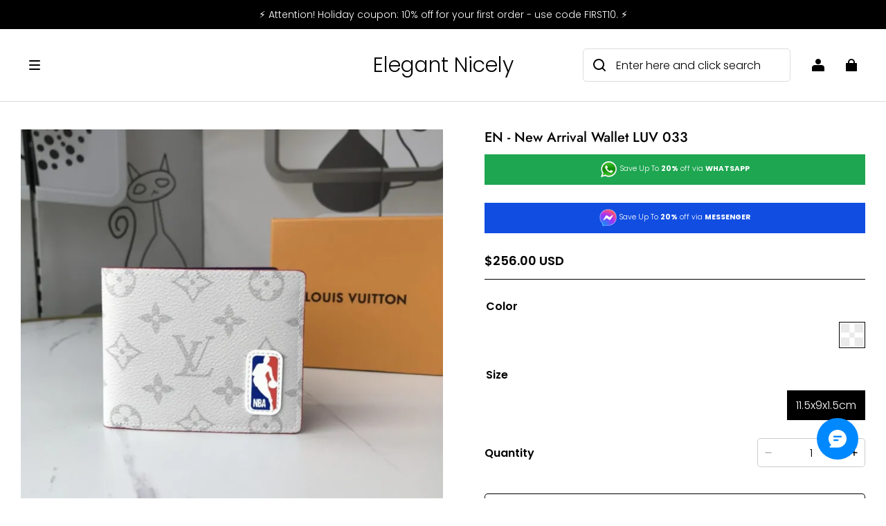

--- FILE ---
content_type: text/html; charset=utf-8
request_url: https://elegantnicely.com/recommendations/products?section_id=product-recommendations&product_id=16072651840477725080472730&limit=4
body_size: 3923
content:
<div id="shopline-section-product-recommendations" class="shopline-section section"><link rel="dns-prefetch" href="https://fonts.gstatic.com">
<style>
@font-face {
  font-family: 'Jost';
  font-weight: 500;
  font-style: normal;
  font-display: swap;
  src: url('/cdn/shop/fonts/Jost:500_v15.woff') format('woff'),
        url('/cdn/shop/fonts/Jost:500_v15.woff2') format('woff2');
}
@font-face {
  font-family: 'Poppins';
  font-weight: 300;
  font-style: normal;
  font-display: swap;
  src: url('/cdn/shop/fonts/Poppins:300_v21.woff') format('woff'),
        url('/cdn/shop/fonts/Poppins:300_v21.woff2') format('woff2');
}

</style><script src="/cdn/shop/prev/ad1c9cd3e7b07e2c364c985f73188054/1765535555350/assets/section-product-recommendations.js" defer></script>
<script src="/cdn/shop/prev/ad1c9cd3e7b07e2c364c985f73188054/1765535555350/assets/component-slider.js" defer></script>
<link href="/cdn/shop/prev/ad1c9cd3e7b07e2c364c985f73188054/1765535555350/assets/component-price.css" rel="stylesheet" type="text/css" media="all">
<link href="/cdn/shop/prev/ad1c9cd3e7b07e2c364c985f73188054/1765535555350/assets/component-card.css" rel="stylesheet" type="text/css" media="all">
<link href="/cdn/shop/prev/ad1c9cd3e7b07e2c364c985f73188054/1765535555350/assets/section-product-recommendations.css" rel="stylesheet" type="text/css" media="all">

  <link href="/cdn/shop/prev/ad1c9cd3e7b07e2c364c985f73188054/1765535555350/assets/component-color-swatches.css" rel="stylesheet" type="text/css" media="all">
  <script src="/cdn/shop/prev/ad1c9cd3e7b07e2c364c985f73188054/1765535555350/assets/component-color-swatch.js" defer="defer"></script>
  <script src="/cdn/shop/prev/ad1c9cd3e7b07e2c364c985f73188054/1765535555350/assets/component-color-swatch-radios.js" defer="defer"></script>
  <script src="/cdn/shop/prev/ad1c9cd3e7b07e2c364c985f73188054/1765535555350/assets/component-product-form.js" defer="defer"></script>
  <link rel="stylesheet" href="/cdn/shop/prev/ad1c9cd3e7b07e2c364c985f73188054/1765535555350/assets/component-quick-add.css" media="print" onload="this.media='all'">
  <script src="/cdn/shop/prev/ad1c9cd3e7b07e2c364c985f73188054/1765535555350/assets/component-quick-add.js" defer="defer"></script>


  
<style>
#shopline-section-product-recommendations.section-padding, #shopline-section-product-recommendations .section-padding {
  padding-top: 80px;
  padding-bottom: 80px;
}
@media only screen and (max-width: 959px) {
  #shopline-section-product-recommendations.section-padding, #shopline-section-product-recommendations .section-padding {
    padding-top: 40px;
    padding-bottom: 40px;
  }
}
</style>







<div class="page-width section-padding color-scheme-none">
  <product-recommendations
    data-url="/recommendations/products?section_id=product-recommendations&product_id=16072651840477725080472730&limit=4"
  >
    
    


    <h2 class="title4 title-wrapper text-center product-recommendations-title medium">
      You may also like
    </h2>

      <slider-component
        class="slider-product-recommendations no-slider-pc no-slider-mobile"
      >
        <ul
          id="Slider-product-recommendations"
          class="grid
            grid-cols-4-desktop
            grid-cols-2
            slider
            
          "
          style="--mobile-cols: 2;"
        >
            <li id="Slide-" class="slider__slide">
              

































<div
  class="product-card-wrapper card card-wrapper product-card-style-normal
  "
  data-product-id="16072649104069671067872730"
  data-product-form-id="quick-add-product-recommendations__16072649104069671067872730"
  style="--card-image-padding: 0px;
  --color-card-background: 244, 247, 251;
  --color-card-text: 0, 0, 0;"
>
  <div class="card-main">
    <a href="/products/fashion-lu-vi-bags-4126-44918808" class="full-unstyled-link">
      <span class="visually-hidden">
          Fashion Lu-Vi bags - 4126
      </span>
    </a>

    <div
      class="card__inner--wrapper global-product-card-border-shadow "
      style=""
    >
      <div
        class="card__inner ratio "
        style="--ratio-percent: 150%;
        --image-fill-type: contain;
        --badge-border-radius: 4px;
        --image-object-position:;"
      >
        <a
          href="/products/fashion-lu-vi-bags-4126-44918808"
          class="card__media
            media--hover-effect
            
          "
        >
          
          

            
  




  
  

      

      

  

<img src="https://img-va.myshopline.com/image/store/1763346811099/dd76f566a811403c96bcf03e2ed88b3c-bba9281e-1cdd-4b7c-809e-0325c5278df1.jpg?w=600&h=800" srcset="https://img-va.myshopline.com/image/store/1763346811099/dd76f566a811403c96bcf03e2ed88b3c-bba9281e-1cdd-4b7c-809e-0325c5278df1_375x.jpg?w=600&h=800 375w, https://img-va.myshopline.com/image/store/1763346811099/dd76f566a811403c96bcf03e2ed88b3c-bba9281e-1cdd-4b7c-809e-0325c5278df1_540x.jpg?w=600&h=800 540w, https://img-va.myshopline.com/image/store/1763346811099/dd76f566a811403c96bcf03e2ed88b3c-bba9281e-1cdd-4b7c-809e-0325c5278df1_600x.jpg?w=600&h=800 600w" alt="Fashion Lu-Vi bags - 4126" width="600" height="800" sizes="(max-width: 959px) calc(100vw * 1/2),(min-width: 960px) calc(100vw * 1/4)" fetchpriority="high" decoding="async" data-scale="hover-scale" loading="eager" class="collection-hero__image">
              
  




  
  

      

      

  

<img src="https://img-va.myshopline.com/image/store/1763346811099/dd76f566a811403c96bcf03e2ed88b3c-bba9281e-1cdd-4b7c-809e-0325c5278df1.jpg?w=600&h=800" srcset="https://img-va.myshopline.com/image/store/1763346811099/dd76f566a811403c96bcf03e2ed88b3c-bba9281e-1cdd-4b7c-809e-0325c5278df1_375x.jpg?w=600&h=800 375w, https://img-va.myshopline.com/image/store/1763346811099/dd76f566a811403c96bcf03e2ed88b3c-bba9281e-1cdd-4b7c-809e-0325c5278df1_540x.jpg?w=600&h=800 540w, https://img-va.myshopline.com/image/store/1763346811099/dd76f566a811403c96bcf03e2ed88b3c-bba9281e-1cdd-4b7c-809e-0325c5278df1_600x.jpg?w=600&h=800 600w" alt="Fashion Lu-Vi bags - 4126" width="600" height="800" sizes="(max-width: 959px) calc(100vw * 1/2),(min-width: 960px) calc(100vw * 1/4)" fetchpriority="high" decoding="async" data-scale="hover-scale" loading="eager" class="collection-hero__image">
        </a>
          


        
        

        <div
          style=""
          class="card__badge
            left_bottom
            
          "
        ></div>


        

        
        
          
          



  <div class="quick-add display-none display-block-desktop display-block-tablet ">
    <modal-opener data-modal="#QuickAdd-16072649104069671067872730">
      <button
        id="quick-add-product-recommendations__16072649104069671067872730-submit"
        type="submit"
        name="add"
        class="quick-add-icon__opener"
        data-product-url="/products/fashion-lu-vi-bags-4126-44918808"
        
      >
        <i class="loading-hidden"><svg width="17" height="16" viewBox="0 0 17 16" fill="none" xmlns="http://www.w3.org/2000/svg">
<path fill-rule="evenodd" clip-rule="evenodd" d="M7.65905 -0.000488281C5.55103 -0.000488281 3.84214 1.7084 3.84214 3.81643V4.18333H1.91567C1.13132 4.18333 0.497346 4.82267 0.503957 5.60699L0.57977 14.6002C0.586303 15.3752 1.21643 16.0001 1.99148 16.0001H10.8489C11.1088 16.0001 11.3194 15.7894 11.3194 15.5295C11.3194 15.2696 11.1088 15.0589 10.8489 15.0589H1.99148C1.73313 15.0589 1.52309 14.8506 1.52091 14.5923L1.4451 5.59906C1.44289 5.33762 1.65422 5.1245 1.91567 5.1245H13.4107C13.6706 5.1245 13.8812 5.33519 13.8812 5.59509V9.88242C13.8812 10.1423 14.0919 10.353 14.3518 10.353C14.6117 10.353 14.8224 10.1423 14.8224 9.88242V5.59509C14.8224 4.8154 14.1904 4.18333 13.4107 4.18333H11.476V3.81643C11.476 1.7084 9.76707 -0.000488281 7.65905 -0.000488281ZM10.5348 4.18333V3.81643C10.5348 2.2282 9.24728 0.940687 7.65905 0.940687C6.07082 0.940687 4.78331 2.2282 4.78331 3.81643V4.18333H10.5348ZM11.7907 13.6465C11.7907 13.3866 12.0013 13.176 12.2612 13.176H13.673V11.7642C13.673 11.5043 13.8837 11.2936 14.1436 11.2936C14.4035 11.2936 14.6142 11.5043 14.6142 11.7642V13.176H16.0259C16.2858 13.176 16.4965 13.3866 16.4965 13.6465C16.4965 13.9064 16.2858 14.1171 16.0259 14.1171H14.6142V15.5289C14.6142 15.7888 14.4035 15.9995 14.1436 15.9995C13.8837 15.9995 13.673 15.7888 13.673 15.5289V14.1171H12.2612C12.0013 14.1171 11.7907 13.9064 11.7907 13.6465Z" fill="currentColor"/>
</svg>
</i>
        <div class="loading-overlay__spinner">
  <svg
  class="icon icon-loading "
  width="20"
  height="20"
  viewBox="0 0 20 20"
  fill="none"
  xmlns="http://www.w3.org/2000/svg"
>
  <path
    d="M18.3337 9.99984C18.3337 14.6022 14.6027 18.3332 10.0003 18.3332C5.39795 18.3332 1.66699 14.6022 1.66699 9.99984C1.66699 5.39746 5.39795 1.6665 10.0003 1.6665"
    stroke="currentColor"
    stroke-width="2.5"
    stroke-linecap="round"
  ></path>
</svg>
</div>
      </button>
    </modal-opener>
  </div>

      </div>
    </div>
    <div class="card__content" style="--swatch-gap: 6px">
        

      <h3 class="product__title body3 full-display
        
        "
      >
          Fashion Lu-Vi bags - 4126
      </h3>

      

      <div
        class="card__content-bottom
          card__content-bottom-center
          "
      >
          















<div class="price  ">
  <div class="price__container">
        <div class="price__regular body2">
          <span class="  fw-bold
 price-item price-item--regular ">
                $490.00 USD
          </span>
        </div>
  </div>
</div>
      </div>

      <div class="card__button"></div>
    </div>
  </div>

  
  

    <div class="card__bottom-actions--empty-placeholder"></div>
    <quick-add-modal id="QuickAdd-16072649104069671067872730">
      <details>
        <summary class="display-none"></summary>
        <div class="modal__overlay"></div>
        <div class="modal__content quick-add-modal__content">
          <button id="ModalClose-16072649104069671067872730" type="button" class="quick-add-modal__toggle" name="close">
            <svg class="icon icon-close" width="10" height="10" viewBox="0 0 10 10" fill="none" xmlns="http://www.w3.org/2000/svg">
<path d="M9 1L1 9" stroke="currentColor" stroke-width="1.5" stroke-linecap="round"/>
<path d="M1 1L9 9" stroke="currentColor" stroke-width="1.5" stroke-linecap="round"/>
</svg>

          </button>
          <div id="QuickAddInfo-16072649104069671067872730" class="quick-add-modal__content-info"></div>
        </div>
      </details>
    </quick-add-modal>
</div>
          </li>
            <li id="Slide-" class="slider__slide">
              

































<div
  class="product-card-wrapper card card-wrapper product-card-style-normal
  "
  data-product-id="16072648719343110158972730"
  data-product-form-id="quick-add-product-recommendations__16072648719343110158972730"
  style="--card-image-padding: 0px;
  --color-card-background: 244, 247, 251;
  --color-card-text: 0, 0, 0;"
>
  <div class="card-main">
    <a href="/products/elite-carryalls-7934395711742-1" class="full-unstyled-link">
      <span class="visually-hidden">
          Elite Carryalls
      </span>
    </a>

    <div
      class="card__inner--wrapper global-product-card-border-shadow "
      style=""
    >
      <div
        class="card__inner ratio "
        style="--ratio-percent: 150%;
        --image-fill-type: contain;
        --badge-border-radius: 4px;
        --image-object-position:;"
      >
        <a
          href="/products/elite-carryalls-7934395711742-1"
          class="card__media
            media--hover-effect
            
          "
        >
          
          

            
  




  
  

      

      

  

<img src="https://img-va.myshopline.com/image/store/1763346811099/i1662971433-7661-0-0ac75a05-d64f-4015-84eb-a7ff53c0b15c.jpg?w=1080&h=1080" srcset="https://img-va.myshopline.com/image/store/1763346811099/i1662971433-7661-0-0ac75a05-d64f-4015-84eb-a7ff53c0b15c_375x.jpg?w=1080&h=1080 375w, https://img-va.myshopline.com/image/store/1763346811099/i1662971433-7661-0-0ac75a05-d64f-4015-84eb-a7ff53c0b15c_540x.jpg?w=1080&h=1080 540w, https://img-va.myshopline.com/image/store/1763346811099/i1662971433-7661-0-0ac75a05-d64f-4015-84eb-a7ff53c0b15c_720x.jpg?w=1080&h=1080 720w, https://img-va.myshopline.com/image/store/1763346811099/i1662971433-7661-0-0ac75a05-d64f-4015-84eb-a7ff53c0b15c_900x.jpg?w=1080&h=1080 900w, https://img-va.myshopline.com/image/store/1763346811099/i1662971433-7661-0-0ac75a05-d64f-4015-84eb-a7ff53c0b15c_1080x.jpg?w=1080&h=1080 1080w" alt="Elite Carryalls" width="1080" height="1080" sizes="(max-width: 959px) calc(100vw * 1/2),(min-width: 960px) calc(100vw * 1/4)" fetchpriority="auto" decoding="async" data-scale="hover-scale" loading="lazy" class="collection-hero__image">
              
  




  
  

      

      

  

<img src="https://img-va.myshopline.com/image/store/1763346811099/i1662971433-9057-1-dcf0a2d9-fc99-401f-90b4-38e3564ba6fa.jpg?w=1080&h=1080" srcset="https://img-va.myshopline.com/image/store/1763346811099/i1662971433-9057-1-dcf0a2d9-fc99-401f-90b4-38e3564ba6fa_375x.jpg?w=1080&h=1080 375w, https://img-va.myshopline.com/image/store/1763346811099/i1662971433-9057-1-dcf0a2d9-fc99-401f-90b4-38e3564ba6fa_540x.jpg?w=1080&h=1080 540w, https://img-va.myshopline.com/image/store/1763346811099/i1662971433-9057-1-dcf0a2d9-fc99-401f-90b4-38e3564ba6fa_720x.jpg?w=1080&h=1080 720w, https://img-va.myshopline.com/image/store/1763346811099/i1662971433-9057-1-dcf0a2d9-fc99-401f-90b4-38e3564ba6fa_900x.jpg?w=1080&h=1080 900w, https://img-va.myshopline.com/image/store/1763346811099/i1662971433-9057-1-dcf0a2d9-fc99-401f-90b4-38e3564ba6fa_1080x.jpg?w=1080&h=1080 1080w" alt="Elite Carryalls" width="1080" height="1080" sizes="(max-width: 959px) calc(100vw * 1/2),(min-width: 960px) calc(100vw * 1/4)" fetchpriority="auto" decoding="async" data-scale="hover-scale" loading="lazy" class="collection-hero__image">
        </a>
          


        
        

        <div
          style=""
          class="card__badge
            left_bottom
            
          "
        ></div>


        

        
        
          
          



  <div class="quick-add display-none display-block-desktop display-block-tablet ">
    <modal-opener data-modal="#QuickAdd-16072648719343110158972730">
      <button
        id="quick-add-product-recommendations__16072648719343110158972730-submit"
        type="submit"
        name="add"
        class="quick-add-icon__opener"
        data-product-url="/products/elite-carryalls-7934395711742-1"
        
      >
        <i class="loading-hidden"><svg width="17" height="16" viewBox="0 0 17 16" fill="none" xmlns="http://www.w3.org/2000/svg">
<path fill-rule="evenodd" clip-rule="evenodd" d="M7.65905 -0.000488281C5.55103 -0.000488281 3.84214 1.7084 3.84214 3.81643V4.18333H1.91567C1.13132 4.18333 0.497346 4.82267 0.503957 5.60699L0.57977 14.6002C0.586303 15.3752 1.21643 16.0001 1.99148 16.0001H10.8489C11.1088 16.0001 11.3194 15.7894 11.3194 15.5295C11.3194 15.2696 11.1088 15.0589 10.8489 15.0589H1.99148C1.73313 15.0589 1.52309 14.8506 1.52091 14.5923L1.4451 5.59906C1.44289 5.33762 1.65422 5.1245 1.91567 5.1245H13.4107C13.6706 5.1245 13.8812 5.33519 13.8812 5.59509V9.88242C13.8812 10.1423 14.0919 10.353 14.3518 10.353C14.6117 10.353 14.8224 10.1423 14.8224 9.88242V5.59509C14.8224 4.8154 14.1904 4.18333 13.4107 4.18333H11.476V3.81643C11.476 1.7084 9.76707 -0.000488281 7.65905 -0.000488281ZM10.5348 4.18333V3.81643C10.5348 2.2282 9.24728 0.940687 7.65905 0.940687C6.07082 0.940687 4.78331 2.2282 4.78331 3.81643V4.18333H10.5348ZM11.7907 13.6465C11.7907 13.3866 12.0013 13.176 12.2612 13.176H13.673V11.7642C13.673 11.5043 13.8837 11.2936 14.1436 11.2936C14.4035 11.2936 14.6142 11.5043 14.6142 11.7642V13.176H16.0259C16.2858 13.176 16.4965 13.3866 16.4965 13.6465C16.4965 13.9064 16.2858 14.1171 16.0259 14.1171H14.6142V15.5289C14.6142 15.7888 14.4035 15.9995 14.1436 15.9995C13.8837 15.9995 13.673 15.7888 13.673 15.5289V14.1171H12.2612C12.0013 14.1171 11.7907 13.9064 11.7907 13.6465Z" fill="currentColor"/>
</svg>
</i>
        <div class="loading-overlay__spinner">
  <svg
  class="icon icon-loading "
  width="20"
  height="20"
  viewBox="0 0 20 20"
  fill="none"
  xmlns="http://www.w3.org/2000/svg"
>
  <path
    d="M18.3337 9.99984C18.3337 14.6022 14.6027 18.3332 10.0003 18.3332C5.39795 18.3332 1.66699 14.6022 1.66699 9.99984C1.66699 5.39746 5.39795 1.6665 10.0003 1.6665"
    stroke="currentColor"
    stroke-width="2.5"
    stroke-linecap="round"
  ></path>
</svg>
</div>
      </button>
    </modal-opener>
  </div>

      </div>
    </div>
    <div class="card__content" style="--swatch-gap: 6px">
        

      <h3 class="product__title body3 full-display
        
        "
      >
          Elite Carryalls
      </h3>

      

      <div
        class="card__content-bottom
          card__content-bottom-center
          "
      >
          















<div class="price  ">
  <div class="price__container">
        <div class="price__regular body2">
          <span class="  fw-bold
 price-item price-item--regular ">
                $333.00 USD
          </span>
        </div>
  </div>
</div>
      </div>

      <div class="card__button"></div>
    </div>
  </div>

  
  

    <div class="card__bottom-actions--empty-placeholder"></div>
    <quick-add-modal id="QuickAdd-16072648719343110158972730">
      <details>
        <summary class="display-none"></summary>
        <div class="modal__overlay"></div>
        <div class="modal__content quick-add-modal__content">
          <button id="ModalClose-16072648719343110158972730" type="button" class="quick-add-modal__toggle" name="close">
            <svg class="icon icon-close" width="10" height="10" viewBox="0 0 10 10" fill="none" xmlns="http://www.w3.org/2000/svg">
<path d="M9 1L1 9" stroke="currentColor" stroke-width="1.5" stroke-linecap="round"/>
<path d="M1 1L9 9" stroke="currentColor" stroke-width="1.5" stroke-linecap="round"/>
</svg>

          </button>
          <div id="QuickAddInfo-16072648719343110158972730" class="quick-add-modal__content-info"></div>
        </div>
      </details>
    </quick-add-modal>
</div>
          </li>
            <li id="Slide-" class="slider__slide">
              

































<div
  class="product-card-wrapper card card-wrapper product-card-style-normal
  "
  data-product-id="16072651701527815536292730"
  data-product-form-id="quick-add-product-recommendations__16072651701527815536292730"
  style="--card-image-padding: 0px;
  --color-card-background: 244, 247, 251;
  --color-card-text: 0, 0, 0;"
>
  <div class="card-main">
    <a href="/products/en-luxury-bags-gci-623" class="full-unstyled-link">
      <span class="visually-hidden">
          EN - Luxury Bags GCI 623
      </span>
    </a>

    <div
      class="card__inner--wrapper global-product-card-border-shadow "
      style=""
    >
      <div
        class="card__inner ratio "
        style="--ratio-percent: 150%;
        --image-fill-type: contain;
        --badge-border-radius: 4px;
        --image-object-position:;"
      >
        <a
          href="/products/en-luxury-bags-gci-623"
          class="card__media
            media--hover-effect
            
          "
        >
          
          

            
  




  
  

      

      

  

<img src="https://img-va.myshopline.com/image/store/1763346811099/10001-2b309341-d794-4eb7-ae26-cef3a367e6e4.jpg?w=1080&h=1080" srcset="https://img-va.myshopline.com/image/store/1763346811099/10001-2b309341-d794-4eb7-ae26-cef3a367e6e4_375x.jpg?w=1080&h=1080 375w, https://img-va.myshopline.com/image/store/1763346811099/10001-2b309341-d794-4eb7-ae26-cef3a367e6e4_540x.jpg?w=1080&h=1080 540w, https://img-va.myshopline.com/image/store/1763346811099/10001-2b309341-d794-4eb7-ae26-cef3a367e6e4_720x.jpg?w=1080&h=1080 720w, https://img-va.myshopline.com/image/store/1763346811099/10001-2b309341-d794-4eb7-ae26-cef3a367e6e4_900x.jpg?w=1080&h=1080 900w, https://img-va.myshopline.com/image/store/1763346811099/10001-2b309341-d794-4eb7-ae26-cef3a367e6e4_1080x.jpg?w=1080&h=1080 1080w" alt="" width="1080" height="1080" sizes="(max-width: 959px) calc(100vw * 1/2),(min-width: 960px) calc(100vw * 1/4)" fetchpriority="auto" decoding="async" data-scale="hover-scale" loading="lazy" class="collection-hero__image">
              
  




  
  

      

      

  

<img src="https://img-va.myshopline.com/image/store/1763346811099/10002-da6553f5-bcb6-4598-a9ef-d43227e3c804.jpg?w=1080&h=1080" srcset="https://img-va.myshopline.com/image/store/1763346811099/10002-da6553f5-bcb6-4598-a9ef-d43227e3c804_375x.jpg?w=1080&h=1080 375w, https://img-va.myshopline.com/image/store/1763346811099/10002-da6553f5-bcb6-4598-a9ef-d43227e3c804_540x.jpg?w=1080&h=1080 540w, https://img-va.myshopline.com/image/store/1763346811099/10002-da6553f5-bcb6-4598-a9ef-d43227e3c804_720x.jpg?w=1080&h=1080 720w, https://img-va.myshopline.com/image/store/1763346811099/10002-da6553f5-bcb6-4598-a9ef-d43227e3c804_900x.jpg?w=1080&h=1080 900w, https://img-va.myshopline.com/image/store/1763346811099/10002-da6553f5-bcb6-4598-a9ef-d43227e3c804_1080x.jpg?w=1080&h=1080 1080w" alt="" width="1080" height="1080" sizes="(max-width: 959px) calc(100vw * 1/2),(min-width: 960px) calc(100vw * 1/4)" fetchpriority="auto" decoding="async" data-scale="hover-scale" loading="lazy" class="collection-hero__image">
        </a>
          


        
        

        <div
          style=""
          class="card__badge
            left_bottom
            
          "
        ></div>


        

        
        
          
          



  <div class="quick-add display-none display-block-desktop display-block-tablet ">
    <modal-opener data-modal="#QuickAdd-16072651701527815536292730">
      <button
        id="quick-add-product-recommendations__16072651701527815536292730-submit"
        type="submit"
        name="add"
        class="quick-add-icon__opener"
        data-product-url="/products/en-luxury-bags-gci-623"
        
      >
        <i class="loading-hidden"><svg width="17" height="16" viewBox="0 0 17 16" fill="none" xmlns="http://www.w3.org/2000/svg">
<path fill-rule="evenodd" clip-rule="evenodd" d="M7.65905 -0.000488281C5.55103 -0.000488281 3.84214 1.7084 3.84214 3.81643V4.18333H1.91567C1.13132 4.18333 0.497346 4.82267 0.503957 5.60699L0.57977 14.6002C0.586303 15.3752 1.21643 16.0001 1.99148 16.0001H10.8489C11.1088 16.0001 11.3194 15.7894 11.3194 15.5295C11.3194 15.2696 11.1088 15.0589 10.8489 15.0589H1.99148C1.73313 15.0589 1.52309 14.8506 1.52091 14.5923L1.4451 5.59906C1.44289 5.33762 1.65422 5.1245 1.91567 5.1245H13.4107C13.6706 5.1245 13.8812 5.33519 13.8812 5.59509V9.88242C13.8812 10.1423 14.0919 10.353 14.3518 10.353C14.6117 10.353 14.8224 10.1423 14.8224 9.88242V5.59509C14.8224 4.8154 14.1904 4.18333 13.4107 4.18333H11.476V3.81643C11.476 1.7084 9.76707 -0.000488281 7.65905 -0.000488281ZM10.5348 4.18333V3.81643C10.5348 2.2282 9.24728 0.940687 7.65905 0.940687C6.07082 0.940687 4.78331 2.2282 4.78331 3.81643V4.18333H10.5348ZM11.7907 13.6465C11.7907 13.3866 12.0013 13.176 12.2612 13.176H13.673V11.7642C13.673 11.5043 13.8837 11.2936 14.1436 11.2936C14.4035 11.2936 14.6142 11.5043 14.6142 11.7642V13.176H16.0259C16.2858 13.176 16.4965 13.3866 16.4965 13.6465C16.4965 13.9064 16.2858 14.1171 16.0259 14.1171H14.6142V15.5289C14.6142 15.7888 14.4035 15.9995 14.1436 15.9995C13.8837 15.9995 13.673 15.7888 13.673 15.5289V14.1171H12.2612C12.0013 14.1171 11.7907 13.9064 11.7907 13.6465Z" fill="currentColor"/>
</svg>
</i>
        <div class="loading-overlay__spinner">
  <svg
  class="icon icon-loading "
  width="20"
  height="20"
  viewBox="0 0 20 20"
  fill="none"
  xmlns="http://www.w3.org/2000/svg"
>
  <path
    d="M18.3337 9.99984C18.3337 14.6022 14.6027 18.3332 10.0003 18.3332C5.39795 18.3332 1.66699 14.6022 1.66699 9.99984C1.66699 5.39746 5.39795 1.6665 10.0003 1.6665"
    stroke="currentColor"
    stroke-width="2.5"
    stroke-linecap="round"
  ></path>
</svg>
</div>
      </button>
    </modal-opener>
  </div>

      </div>
    </div>
    <div class="card__content" style="--swatch-gap: 6px">
        
            
              <div>


            <ul 
              class="card__colors square
              card__colors--center
              "
              data-property-number="2"
            >


                  
                  <color-swatch
                    class="color-swatch"
                    title="Style 1"
                    style="--swatch-background-color:Style 1"
                    data-variant-id="18072651701530667653132730"
                  >
                      
  




  
  

      

      

  

<img src="https://img-va.myshopline.com/image/store/1763346811099/10001-2b309341-d794-4eb7-ae26-cef3a367e6e4.jpg?w=1080&h=1080" srcset="https://img-va.myshopline.com/image/store/1763346811099/10001-2b309341-d794-4eb7-ae26-cef3a367e6e4_375x.jpg?w=1080&h=1080 375w, https://img-va.myshopline.com/image/store/1763346811099/10001-2b309341-d794-4eb7-ae26-cef3a367e6e4_540x.jpg?w=1080&h=1080 540w, https://img-va.myshopline.com/image/store/1763346811099/10001-2b309341-d794-4eb7-ae26-cef3a367e6e4_720x.jpg?w=1080&h=1080 720w, https://img-va.myshopline.com/image/store/1763346811099/10001-2b309341-d794-4eb7-ae26-cef3a367e6e4_900x.jpg?w=1080&h=1080 900w, https://img-va.myshopline.com/image/store/1763346811099/10001-2b309341-d794-4eb7-ae26-cef3a367e6e4_1080x.jpg?w=1080&h=1080 1080w" alt="" width="1080" height="1080" sizes="(max-width: 959px) calc(100vw * 1/2),(min-width: 960px) calc(100vw * 1/4)" fetchpriority="auto" decoding="async" data-scale="hover-scale" loading="lazy" class="display-none">
                    <a
                      class="color-swatch__inner"
                      href="/products/en-luxury-bags-gci-623?sku&#x3D;18072651701530667653132730"
                    ><span class="visibility-hidden">Style 1</span></a>
                  </color-swatch>

            </ul>


              </div>

      <h3 class="product__title body3 full-display
        
        "
      >
          EN - Luxury Bags GCI 623
          <span class="color-suffix"></span>
      </h3>

      

      <div
        class="card__content-bottom
          card__content-bottom-center
          "
      >
          















<div class="price  ">
  <div class="price__container">
        <div class="price__regular body2">
          <span class="  fw-bold
 price-item price-item--regular ">
                $327.00 USD
          </span>
        </div>
  </div>
</div>
      </div>

      <div class="card__button"></div>
    </div>
  </div>

  
  

    <div class="card__bottom-actions--empty-placeholder"></div>
    <quick-add-modal id="QuickAdd-16072651701527815536292730">
      <details>
        <summary class="display-none"></summary>
        <div class="modal__overlay"></div>
        <div class="modal__content quick-add-modal__content">
          <button id="ModalClose-16072651701527815536292730" type="button" class="quick-add-modal__toggle" name="close">
            <svg class="icon icon-close" width="10" height="10" viewBox="0 0 10 10" fill="none" xmlns="http://www.w3.org/2000/svg">
<path d="M9 1L1 9" stroke="currentColor" stroke-width="1.5" stroke-linecap="round"/>
<path d="M1 1L9 9" stroke="currentColor" stroke-width="1.5" stroke-linecap="round"/>
</svg>

          </button>
          <div id="QuickAddInfo-16072651701527815536292730" class="quick-add-modal__content-info"></div>
        </div>
      </details>
    </quick-add-modal>
</div>
          </li>
            <li id="Slide-" class="slider__slide">
              

































<div
  class="product-card-wrapper card card-wrapper product-card-style-normal
  "
  data-product-id="16072648791158318794242730"
  data-product-form-id="quick-add-product-recommendations__16072648791158318794242730"
  style="--card-image-padding: 0px;
  --color-card-background: 244, 247, 251;
  --color-card-text: 0, 0, 0;"
>
  <div class="card-main">
    <a href="/products/elite-carryalls-8851412091134-1" class="full-unstyled-link">
      <span class="visually-hidden">
          Elite Carryalls
      </span>
    </a>

    <div
      class="card__inner--wrapper global-product-card-border-shadow "
      style=""
    >
      <div
        class="card__inner ratio "
        style="--ratio-percent: 150%;
        --image-fill-type: contain;
        --badge-border-radius: 4px;
        --image-object-position:;"
      >
        <a
          href="/products/elite-carryalls-8851412091134-1"
          class="card__media
            media--hover-effect
            
          "
        >
          
          

            
  




  
  

      

      

  

<img src="https://img-va.myshopline.com/image/store/1763346811099/i1738662605412-2461-0-2.jpg?w=1728&h=1440" srcset="https://img-va.myshopline.com/image/store/1763346811099/i1738662605412-2461-0-2_375x.jpg?w=1728&h=1440 375w, https://img-va.myshopline.com/image/store/1763346811099/i1738662605412-2461-0-2_540x.jpg?w=1728&h=1440 540w, https://img-va.myshopline.com/image/store/1763346811099/i1738662605412-2461-0-2_720x.jpg?w=1728&h=1440 720w, https://img-va.myshopline.com/image/store/1763346811099/i1738662605412-2461-0-2_900x.jpg?w=1728&h=1440 900w, https://img-va.myshopline.com/image/store/1763346811099/i1738662605412-2461-0-2_1080x.jpg?w=1728&h=1440 1080w, https://img-va.myshopline.com/image/store/1763346811099/i1738662605412-2461-0-2_1296x.jpg?w=1728&h=1440 1296w, https://img-va.myshopline.com/image/store/1763346811099/i1738662605412-2461-0-2_1512x.jpg?w=1728&h=1440 1512w, https://img-va.myshopline.com/image/store/1763346811099/i1738662605412-2461-0-2_1728x.jpg?w=1728&h=1440 1728w" alt="Elite Carryalls" width="1728" height="1440" sizes="(max-width: 959px) calc(100vw * 1/2),(min-width: 960px) calc(100vw * 1/4)" fetchpriority="auto" decoding="async" data-scale="hover-scale" loading="lazy" style="height:auto;" class="collection-hero__image">
              
  




  
  

      

      

  

<img src="https://img-va.myshopline.com/image/store/1763346811099/i1738662605412-5767-0-1.jpg?w=1728&h=1440" srcset="https://img-va.myshopline.com/image/store/1763346811099/i1738662605412-5767-0-1_375x.jpg?w=1728&h=1440 375w, https://img-va.myshopline.com/image/store/1763346811099/i1738662605412-5767-0-1_540x.jpg?w=1728&h=1440 540w, https://img-va.myshopline.com/image/store/1763346811099/i1738662605412-5767-0-1_720x.jpg?w=1728&h=1440 720w, https://img-va.myshopline.com/image/store/1763346811099/i1738662605412-5767-0-1_900x.jpg?w=1728&h=1440 900w, https://img-va.myshopline.com/image/store/1763346811099/i1738662605412-5767-0-1_1080x.jpg?w=1728&h=1440 1080w, https://img-va.myshopline.com/image/store/1763346811099/i1738662605412-5767-0-1_1296x.jpg?w=1728&h=1440 1296w, https://img-va.myshopline.com/image/store/1763346811099/i1738662605412-5767-0-1_1512x.jpg?w=1728&h=1440 1512w, https://img-va.myshopline.com/image/store/1763346811099/i1738662605412-5767-0-1_1728x.jpg?w=1728&h=1440 1728w" alt="Elite Carryalls" width="1728" height="1440" sizes="(max-width: 959px) calc(100vw * 1/2),(min-width: 960px) calc(100vw * 1/4)" fetchpriority="auto" decoding="async" data-scale="hover-scale" loading="lazy" style="height:auto;" class="collection-hero__image">
        </a>
          


        
        

        <div
          style=""
          class="card__badge
            left_bottom
            
          "
        ></div>


        

        
        
          
          



  <div class="quick-add display-none display-block-desktop display-block-tablet ">
    <modal-opener data-modal="#QuickAdd-16072648791158318794242730">
      <button
        id="quick-add-product-recommendations__16072648791158318794242730-submit"
        type="submit"
        name="add"
        class="quick-add-icon__opener"
        data-product-url="/products/elite-carryalls-8851412091134-1"
        
      >
        <i class="loading-hidden"><svg width="17" height="16" viewBox="0 0 17 16" fill="none" xmlns="http://www.w3.org/2000/svg">
<path fill-rule="evenodd" clip-rule="evenodd" d="M7.65905 -0.000488281C5.55103 -0.000488281 3.84214 1.7084 3.84214 3.81643V4.18333H1.91567C1.13132 4.18333 0.497346 4.82267 0.503957 5.60699L0.57977 14.6002C0.586303 15.3752 1.21643 16.0001 1.99148 16.0001H10.8489C11.1088 16.0001 11.3194 15.7894 11.3194 15.5295C11.3194 15.2696 11.1088 15.0589 10.8489 15.0589H1.99148C1.73313 15.0589 1.52309 14.8506 1.52091 14.5923L1.4451 5.59906C1.44289 5.33762 1.65422 5.1245 1.91567 5.1245H13.4107C13.6706 5.1245 13.8812 5.33519 13.8812 5.59509V9.88242C13.8812 10.1423 14.0919 10.353 14.3518 10.353C14.6117 10.353 14.8224 10.1423 14.8224 9.88242V5.59509C14.8224 4.8154 14.1904 4.18333 13.4107 4.18333H11.476V3.81643C11.476 1.7084 9.76707 -0.000488281 7.65905 -0.000488281ZM10.5348 4.18333V3.81643C10.5348 2.2282 9.24728 0.940687 7.65905 0.940687C6.07082 0.940687 4.78331 2.2282 4.78331 3.81643V4.18333H10.5348ZM11.7907 13.6465C11.7907 13.3866 12.0013 13.176 12.2612 13.176H13.673V11.7642C13.673 11.5043 13.8837 11.2936 14.1436 11.2936C14.4035 11.2936 14.6142 11.5043 14.6142 11.7642V13.176H16.0259C16.2858 13.176 16.4965 13.3866 16.4965 13.6465C16.4965 13.9064 16.2858 14.1171 16.0259 14.1171H14.6142V15.5289C14.6142 15.7888 14.4035 15.9995 14.1436 15.9995C13.8837 15.9995 13.673 15.7888 13.673 15.5289V14.1171H12.2612C12.0013 14.1171 11.7907 13.9064 11.7907 13.6465Z" fill="currentColor"/>
</svg>
</i>
        <div class="loading-overlay__spinner">
  <svg
  class="icon icon-loading "
  width="20"
  height="20"
  viewBox="0 0 20 20"
  fill="none"
  xmlns="http://www.w3.org/2000/svg"
>
  <path
    d="M18.3337 9.99984C18.3337 14.6022 14.6027 18.3332 10.0003 18.3332C5.39795 18.3332 1.66699 14.6022 1.66699 9.99984C1.66699 5.39746 5.39795 1.6665 10.0003 1.6665"
    stroke="currentColor"
    stroke-width="2.5"
    stroke-linecap="round"
  ></path>
</svg>
</div>
      </button>
    </modal-opener>
  </div>

      </div>
    </div>
    <div class="card__content" style="--swatch-gap: 6px">
        

      <h3 class="product__title body3 full-display
        
        "
      >
          Elite Carryalls
      </h3>

      

      <div
        class="card__content-bottom
          card__content-bottom-center
          "
      >
          















<div class="price  ">
  <div class="price__container">
        <div class="price__regular body2">
          <span class="  fw-bold
 price-item price-item--regular ">
                $299.00 USD
          </span>
        </div>
  </div>
</div>
      </div>

      <div class="card__button"></div>
    </div>
  </div>

  
  

    <div class="card__bottom-actions--empty-placeholder"></div>
    <quick-add-modal id="QuickAdd-16072648791158318794242730">
      <details>
        <summary class="display-none"></summary>
        <div class="modal__overlay"></div>
        <div class="modal__content quick-add-modal__content">
          <button id="ModalClose-16072648791158318794242730" type="button" class="quick-add-modal__toggle" name="close">
            <svg class="icon icon-close" width="10" height="10" viewBox="0 0 10 10" fill="none" xmlns="http://www.w3.org/2000/svg">
<path d="M9 1L1 9" stroke="currentColor" stroke-width="1.5" stroke-linecap="round"/>
<path d="M1 1L9 9" stroke="currentColor" stroke-width="1.5" stroke-linecap="round"/>
</svg>

          </button>
          <div id="QuickAddInfo-16072648791158318794242730" class="quick-add-modal__content-info"></div>
        </div>
      </details>
    </quick-add-modal>
</div>
          </li>
        </ul>

        <button name="previous" class="slider-product-recommendations__button previous display-none-tablet">
          <svg class="icon icon-arrow " width="10" height="10" viewBox="0 0 10 10" fill="none" xmlns="http://www.w3.org/2000/svg">
<path d="M0.899486 3.44971L4.94974 7.49996L9 3.44971" stroke="currentColor" stroke-width="1.5" stroke-linecap="round"/>
</svg>

        </button>
        <button name="next" class="slider-product-recommendations__button next display-none-tablet">
          <svg class="icon icon-arrow " width="10" height="10" viewBox="0 0 10 10" fill="none" xmlns="http://www.w3.org/2000/svg">
<path d="M0.899486 3.44971L4.94974 7.49996L9 3.44971" stroke="currentColor" stroke-width="1.5" stroke-linecap="round"/>
</svg>

        </button>

      </slider-component>

  </product-recommendations>
</div>
</div>

--- FILE ---
content_type: application/javascript; charset=UTF-8
request_url: https://elegantnicely.com/cdn/shop/prev/ad1c9cd3e7b07e2c364c985f73188054/1765535555350/assets/component-color-swatch-radios.js
body_size: 1915
content:
defineCustomElement('color-swatch-radios', () => {
  return class ColorSwatchRadios extends HTMLElement {
    constructor() {
      super();

      this.classes = {
        loading: 'loading',
      };
      this.selectors = {
        cardWrapper: '.card-wrapper',
        priceWrapper: '.price',
        price: '.price__regular .price-item--regular',
      };

      this.init();

      const buttons = this.querySelectorAll('.swatch:not(.disabled)');
      buttons.forEach((button) => button.addEventListener('mouseenter', this.onEnterHandler.bind(this)));
      buttons.forEach((button) => button.addEventListener('mouseleave', this.onLeaveHandler.bind(this)));

      const inputs = this.querySelectorAll('.swatch:not(.disabled) input');
      inputs.forEach((input) => input.addEventListener('click', this.onClickHandler.bind(this)));
    }

    cacheElements() {
      this.container = this.closest(this.selectors.cardWrapper);
      this.cache = {
        priceWrapper: this.container.querySelector(this.selectors.priceWrapper),
        priceHTML: this.container.querySelector(this.selectors.priceWrapper).cloneNode(true).innerHTML,
      };
    }

    onClickHandler(event) {
      const input = event.currentTarget;
      const button = input.parentNode;
      const variantId = this.currentVariant.id;
      const productForm = this.container.querySelector('product-form');
      const productFormID = productForm.querySelector(`input[name="id"]`);
      const productFormButton = productForm.querySelector(`button[type="submit"]`);

      if (variantId) {
        input.setAttribute('disabled', '');
        button.classList.add(this.classes.loading);
        productFormID.value = variantId;
        productFormButton.dispatchEvent(
          new Event('click', {
            bubbles: true,
            cancelable: true,
          }),
        );
        productForm.fetchInstance.then((response) => {
          if (response.message) {
            //  error
            input.parentNode.classList.add('disabled');
          } else {
            input.removeAttribute('disabled');
          }
          button.classList.remove(this.classes.loading);
        });
      }
    }

    onEnterHandler(event) {
      const target = event.currentTarget;
      const input = target.querySelector('input');
      input.checked = true;

      this.onVariantChange();

      setTimeout(() => {
        this.cacheElements();
        this.updatePrice();
      });
    }

    onLeaveHandler() {
      this.cache.priceWrapper.innerHTML = this.cache.priceHTML;
    }

    onVariantChange() {
      this.updateOptions();
      this.updateMasterId();
    }

    init() {
      this.updateOptions();
      this.updateMasterId();
      this.setAvailability();
    }

    updatePrice() {
      // if (html.querySelector('color-swatch-radios')) return;
      const selector = '.price';
      const destination = this.container.querySelector(selector);
      const source = this.querySelector(
        `.variant-item-price[data-variants-id="${this.currentVariant.id}"] ${selector}`,
      );

      if (source && destination) destination.innerHTML = source.innerHTML;
    }

    updateOptions() {
      const fieldsets = Array.from(this.querySelectorAll('fieldset'));
      this.options = fieldsets.map((fieldset) => {
        return Array.from(fieldset.querySelectorAll('input')).find((radio) => radio.checked)?.value;
      });
    }

    updateMasterId() {
      if (!this.getVariantData()) return;
      this.currentVariant = this.variantData.find((variant) => {
        return !variant.options
          .map((option, index) => {
            return this.options[index] === option;
          })
          .includes(false);
      });
    }

    getVariantData() {
      this.variantData = this.variantData || JSON.parse(this.querySelector('[type="application/json"]').textContent);
      return this.variantData;
    }

    setAvailability() {
      if (!this.currentVariant) return;

      this.querySelectorAll('.variant-input-wrapper').forEach((group) => {
        this.disableVariantGroup(group);
      });

      const currentlySelectedValues = this.currentVariant.options.map((value, index) => {
        return { value, index: `option${index + 1}` };
      });
      const initialOptions = this.createAvailableOptionsTree(this.variantData, currentlySelectedValues);

      Object.entries(initialOptions).forEach(([option, values]) => {
        this.manageOptionState(option, values);
      });
    }

    enableVariantOption(group, obj) {
      
      const value = obj.value.replace(/([ #;&,.+*~\':"!^$[\]()=>|\/@])/g, '\\$1');
      const input = group.querySelector(`input[value="${value}"]`);

      if (!input) return;

      // Variant exists - enable & show variant
      input.removeAttribute('disabled');
      input.parentNode.classList.remove('disabled');

      // Variant sold out - cross out option (remains selectable)
      if (obj.soldOut) {
        input.setAttribute('disabled', '');
        input.parentNode.classList.add('disabled');
      }
    }

    disableVariantGroup(group) {
      group.querySelectorAll('input').forEach((input) => {
        input.setAttribute('disabled', '');
        input.parentNode.classList.add('disabled');
      });
    }

    manageOptionState(option, values) {
      const group = this.querySelector(`.variant-input-wrapper[data-option-index="${option}"]`);

      // Loop through each option value
      values.forEach((obj) => {
        this.enableVariantOption(group, obj);
      });
    }

    createAvailableOptionsTree(variants, currentlySelectedValues) {
      // Reduce variant array into option availability tree
      return variants.reduce(
        (options, variant) => {
          // Check each option group (e.g. option1, option2, option3) of the variant
          Object.keys(options).forEach((index) => {
            if (variant[index] === null) return;

            let entry = options[index].find((option) => option.value === variant[index]);

            if (typeof entry === 'undefined') {
              // If option has yet to be added to the options tree, add it
              entry = { value: variant[index], soldOut: true };
              options[index].push(entry);
            }

            const currentOption1 = currentlySelectedValues.find((selectedValue) => {
              return selectedValue.index === 'option1';
            });
            const currentOption2 = currentlySelectedValues.find((selectedValue) => {
              return selectedValue.index === 'option2';
            });
            switch (index) {
              case 'option1':
                // Option1 inputs should always remain enabled based on all available variants
                entry.soldOut = entry.soldOut && variant.available ? false : entry.soldOut;
                break;
              case 'option2':
                // Option2 inputs should remain enabled based on available variants that match first option group
                if (currentOption1 && variant.option1 === currentOption1.value) {
                  entry.soldOut = entry.soldOut && variant.available ? false : entry.soldOut;
                }
                break;
              case 'option3':
                // Option 3 inputs should remain enabled based on available variants that match first and second option group
                if (
                  currentOption1 &&
                  variant.option1 === currentOption1.value &&
                  currentOption2 &&
                  variant.option2 === currentOption2.value
                ) {
                  entry.soldOut = entry.soldOut && variant.available ? false : entry.soldOut;
                }
                break;
              default:
            }
          });

          return options;
        },
        { option1: [], option2: [], option3: [] },
      );
    }
  };
});
